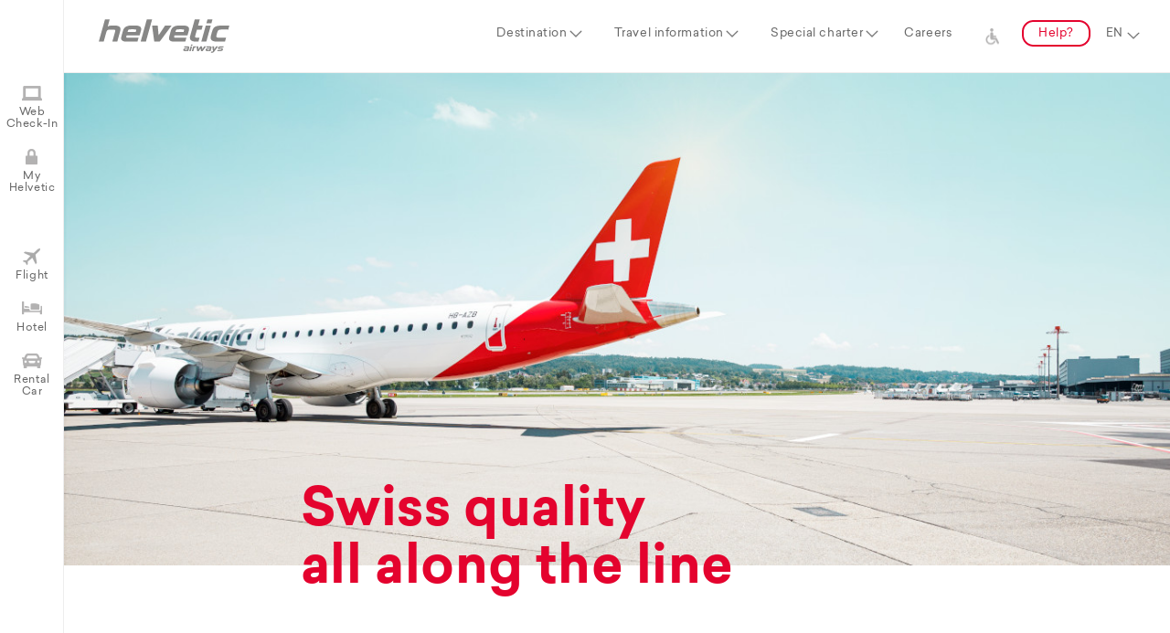

--- FILE ---
content_type: text/html;charset=UTF-8
request_url: https://helvetic.com/en/helvetic;jsessionid=bPA65f9ewG63yWoGMllWb-mD-6F-5c7kHyCFbaNt.myhdc
body_size: 8922
content:
<!doctype html>
<html lang="en">
<head>
<meta charset="utf-8">
<meta name="copyright" content="Helvetic Airways AG" />
<meta name="publisher" content="Helvetic Airways AG" />
<meta name="viewport" content="width=device-width, initial-scale=1, maximum-scale=1, user-scalable=no" />
<meta name="google" content="notranslate" />
<script type="text/javascript" id="analytics-async" async="async" src="https://www.googletagmanager.com/gtag/js?id=G-HNZ23WKPVX"></script>
<script type="text/javascript" id="analytics-script">
/*<![CDATA[*/
window.dataLayer = window.dataLayer || [];
function gtag() {
   dataLayer.push(arguments);
}
gtag('js', new Date());
gtag('config', 'G-HNZ23WKPVX', { 'anonymize_ip': true })

/*]]>*/
</script>
<script type="text/javascript" src="../wicket/resource/org.apache.wicket.Application/scripts/jquery-3.7.1.min-ver-C9771CC3E90E18F5336EEDBD0FFFB2CF.js"></script>
<script type="text/javascript" src="../scripts/jquery.plugins.js"></script>
<script type="text/javascript" src="../scripts/moment.min.js"></script>
<script type="text/javascript" src="../scripts/pikaday.js"></script>
<script type="text/javascript" src="../scripts/pikaday.jquery.js"></script>
<script type="text/javascript" src="../scripts/isotope.pkgd.min.js"></script>
<script type="text/javascript" src="../scripts/isotope.packery-mode.pkgd.min.js"></script>
<script type="text/javascript" src="../scripts/main.js"></script>

<script>!function(f,b,e,v,n,t,s) {if(f.fbq)return;n=f.fbq=function(){n.callMethod? n.callMethod.apply(n,arguments):n.queue.push(arguments)}; if(!f._fbq)f._fbq=n;n.push=n;n.loaded=!0;n.version='2.0'; n.queue=[];t=b.createElement(e);t.async=!0; t.src=v;s=b.getElementsByTagName(e)[0]; s.parentNode.insertBefore(t,s)}(window,document,'script', 'https://connect.facebook.net/en_US/fbevents.js'); fbq('init', '535310093861811'); fbq('track', 'PageView');</script>
<noscript>
<img height="1" width="1" src="https://www.facebook.com/tr?id=535310093861811&amp;ev=PageView&amp;noscript=1"/>
</noscript>

<script>var _iub = _iub || [];_iub.csConfiguration = JSON.parse('{"consentOnContinuedBrowsing":false,"countryDetection":true,"enableCcpa":true,"gdprAppliesGlobally":false,"invalidateConsentWithoutLog":true,"lang":"en","perPurposeConsent":true,"siteId":2745587,"cookiePolicyId":87055384, "banner":{ "acceptButtonCaptionColor":"#FFFFFF","acceptButtonColor":"#E4032E","acceptButtonDisplay":true,"backgroundColor":"#FFFFFF","backgroundOverlay":true,"brandBackgroundColor":"#FFFFFF","brandTextColor":"#000000","closeButtonDisplay":false,"customizeButtonCaptionColor":"#4D4D4D","customizeButtonColor":"#DADADA","customizeButtonDisplay":true,"explicitWithdrawal":true,"fontSize":"12px","listPurposes":true,"logo":null,"position":"float-bottom-right","rejectButtonCaptionColor":"#FFFFFF","rejectButtonColor":"#E4032E","rejectButtonDisplay":true,"slideDown":false,"textColor":"#000000" }}')</script>
<script type="text/javascript" charset="UTF-8" async="" src="//cdn.iubenda.com/cs/iubenda_cs.js"></script>
<script type="text/javascript" src="../wicket/resource/org.apache.wicket.ajax.AbstractDefaultAjaxBehavior/res/js/wicket-ajax-jquery-ver-04D5389C5F00ED98AD39E57EBB5AA818.js"></script>
<script type="text/javascript" id="wicket-ajax-base-url">
/*<![CDATA[*/
Wicket.Ajax.baseUrl="en/helvetic";
/*]]>*/
</script>
<script type="text/javascript" src="../wicket/resource/org.wicketstuff.urlfragment.UrlParametersReceivingBehavior/urlfragment-ver-DBC507E012E2A775149FD09196030D3D.js"></script>
<meta property="og:title" content="Swiss quality all along the line | Helvetic Airways" />
<meta property="og:description" content="Official website of Swiss airline Helvetic Airways. Swiss across the board." />
<meta property="og:image" content="https://static.helvetic.com/image/helvetic-logo_1200-628.png" />
<meta property="og:image:secure_url" content="https://static.helvetic.com/image/helvetic-logo_1200-628.png" />
<meta property="og:image:width" content="1200" />
<meta property="og:image:height" content="628" />
<link rel="canonical" href="https://helvetic.com/en/helvetic" />
<link rel="stylesheet" type="text/css" href="../scripts/pikaday.css" />
<link rel="stylesheet" type="text/css" href="../scripts/flexslider.css" />
<link rel="stylesheet" type="text/css" href="../scripts/main.css" />
<script type="application/ld+json">
{
  "name" : "Helvetic Airways",
  "url" : "https://www.helvetic.com",
  "logo" : "https://static.helvetic.com/image/helvetic-logo.svg",
  "sameAs" : [ "https://www.instagram.com/helvetic_airways", "https://facebook.com/helveticairways", "https://www.youtube.com/c/HelveticAirwaysOfficial", "https://www.linkedin.com/company/helvetic-airways", "https://twitter.com/helvetic_en", "https://www.tiktok.com/@helveticairways" ],
  "contactPoint" : {
    "contactType" : "customer service",
    "telephone" : "+41 44 270 85 00",
    "@type" : "ContactPoint"
  },
  "@context" : "http://schema.org",
  "@type" : "Organization"
}
</script>
<script type="text/javascript" >
/*<![CDATA[*/
Wicket.Event.add(window, "domready", function(event) { 
Wicket.Ajax.ajax({"u":"./helvetic;jsessionid=9gNOT5s0T7soydBfYq9u9A3PPobkmwp1UbRLYTBp.myhdc?0-1.0-mainNavi-travelInfoMenu-travelInfoCategory-0-travelInfos-0-travelInfo","c":"id1","e":"click"});;
Wicket.Ajax.ajax({"u":"./helvetic;jsessionid=9gNOT5s0T7soydBfYq9u9A3PPobkmwp1UbRLYTBp.myhdc?0-1.0-mainNavi-travelInfoMenu-travelInfoCategory-0-travelInfos-1-travelInfo","c":"id2","e":"click"});;
Wicket.Ajax.ajax({"u":"./helvetic;jsessionid=9gNOT5s0T7soydBfYq9u9A3PPobkmwp1UbRLYTBp.myhdc?0-1.0-mainNavi-travelInfoMenu-travelInfoCategory-0-travelInfos-2-travelInfo","c":"id3","e":"click"});;
Wicket.Ajax.ajax({"u":"./helvetic;jsessionid=9gNOT5s0T7soydBfYq9u9A3PPobkmwp1UbRLYTBp.myhdc?0-1.0-mainNavi-travelInfoMenu-travelInfoCategory-0-travelInfos-3-travelInfo","c":"id4","e":"click"});;
Wicket.Ajax.ajax({"u":"./helvetic;jsessionid=9gNOT5s0T7soydBfYq9u9A3PPobkmwp1UbRLYTBp.myhdc?0-1.0-mainNavi-travelInfoMenu-travelInfoCategory-0-travelInfos-4-travelInfo","c":"id5","e":"click"});;
Wicket.Ajax.ajax({"u":"./helvetic;jsessionid=9gNOT5s0T7soydBfYq9u9A3PPobkmwp1UbRLYTBp.myhdc?0-1.0-mainNavi-travelInfoMenu-travelInfoCategory-0-travelInfos-5-travelInfo","c":"id6","e":"click"});;
Wicket.Ajax.ajax({"u":"./helvetic;jsessionid=9gNOT5s0T7soydBfYq9u9A3PPobkmwp1UbRLYTBp.myhdc?0-1.0-mainNavi-travelInfoMenu-travelInfoCategory-0-travelInfos-6-travelInfo","c":"id7","e":"click"});;
Wicket.Ajax.ajax({"u":"./helvetic;jsessionid=9gNOT5s0T7soydBfYq9u9A3PPobkmwp1UbRLYTBp.myhdc?0-1.0-mainNavi-travelInfoMenu-travelInfoCategory-0-travelInfos-7-travelInfo","c":"id8","e":"click"});;
Wicket.Ajax.ajax({"u":"./helvetic;jsessionid=9gNOT5s0T7soydBfYq9u9A3PPobkmwp1UbRLYTBp.myhdc?0-1.0-mainNavi-travelInfoMenu-travelInfoCategory-0-travelInfos-8-travelInfo","c":"id9","e":"click"});;
Wicket.Ajax.ajax({"u":"./helvetic;jsessionid=9gNOT5s0T7soydBfYq9u9A3PPobkmwp1UbRLYTBp.myhdc?0-1.0-mainNavi-travelInfoMenu-travelInfoCategory-0-travelInfos-9-travelInfo","c":"ida","e":"click"});;
Wicket.Ajax.ajax({"u":"./helvetic;jsessionid=9gNOT5s0T7soydBfYq9u9A3PPobkmwp1UbRLYTBp.myhdc?0-1.0-mainNavi-travelInfoMenu-travelInfoCategory-1-travelInfos-0-travelInfo","c":"idb","e":"click"});;
Wicket.Ajax.ajax({"u":"./helvetic;jsessionid=9gNOT5s0T7soydBfYq9u9A3PPobkmwp1UbRLYTBp.myhdc?0-1.0-mainNavi-travelInfoMenu-travelInfoCategory-2-travelInfos-0-travelInfo","c":"idc","e":"click"});;
Wicket.Ajax.ajax({"u":"./helvetic;jsessionid=9gNOT5s0T7soydBfYq9u9A3PPobkmwp1UbRLYTBp.myhdc?0-1.0-mainNavi-travelInfoMenu-travelInfoCategory-2-travelInfos-1-travelInfo","c":"idd","e":"click"});;
Wicket.Ajax.ajax({"u":"./helvetic;jsessionid=9gNOT5s0T7soydBfYq9u9A3PPobkmwp1UbRLYTBp.myhdc?0-1.0-mainNavi-travelInfoMenu-travelInfoCategory-2-travelInfos-2-travelInfo","c":"ide","e":"click"});;
Wicket.Ajax.ajax({"u":"./helvetic;jsessionid=9gNOT5s0T7soydBfYq9u9A3PPobkmwp1UbRLYTBp.myhdc?0-1.0-mainNavi-languageSelector","m":"POST","c":"idf","e":"change"});;
Wicket.Ajax.ajax({"u":"./helvetic;jsessionid=9gNOT5s0T7soydBfYq9u9A3PPobkmwp1UbRLYTBp.myhdc?0-1.0-leftNavigation-webcheckinLabel","c":"id10","e":"click"});;
Wicket.Ajax.ajax({"u":"./helvetic;jsessionid=9gNOT5s0T7soydBfYq9u9A3PPobkmwp1UbRLYTBp.myhdc?0-1.0-leftNavigation-myHelveticLabel","c":"id11","e":"click"});;
Wicket.Ajax.ajax({"u":"./helvetic;jsessionid=9gNOT5s0T7soydBfYq9u9A3PPobkmwp1UbRLYTBp.myhdc?0-1.0-leftNavigation-flightLabel","c":"id12","e":"click"});;
Wicket.Ajax.ajax({"u":"./helvetic;jsessionid=9gNOT5s0T7soydBfYq9u9A3PPobkmwp1UbRLYTBp.myhdc?0-1.0-leftNavigation-hotelLabel","c":"id13","e":"click"});;
Wicket.Ajax.ajax({"u":"./helvetic;jsessionid=9gNOT5s0T7soydBfYq9u9A3PPobkmwp1UbRLYTBp.myhdc?0-1.0-leftNavigation-carLabel","c":"id14","e":"click"});;
Wicket.Ajax.ajax({"u":"./helvetic;jsessionid=9gNOT5s0T7soydBfYq9u9A3PPobkmwp1UbRLYTBp.myhdc?0-1.0-flightBox-flightSearchForm-destination","m":"POST","c":"id15","e":"change"});;
Wicket.Ajax.ajax({"u":"./helvetic;jsessionid=9gNOT5s0T7soydBfYq9u9A3PPobkmwp1UbRLYTBp.myhdc?0-1.1-flightBox-flightSearchForm-destination","m":"POST","c":"id15","e":"change"});;
Wicket.Ajax.ajax({"u":"./helvetic;jsessionid=9gNOT5s0T7soydBfYq9u9A3PPobkmwp1UbRLYTBp.myhdc?0-1.0-flightBox-flightSearchForm-origin","m":"POST","c":"id16","e":"change"});;
Wicket.Ajax.ajax({"u":"./helvetic;jsessionid=9gNOT5s0T7soydBfYq9u9A3PPobkmwp1UbRLYTBp.myhdc?0-1.1-flightBox-flightSearchForm-origin","m":"POST","c":"id16","e":"change"});;
Wicket.Ajax.ajax({"u":"./helvetic;jsessionid=9gNOT5s0T7soydBfYq9u9A3PPobkmwp1UbRLYTBp.myhdc?0-1.0-myHelveticBox-detailPanel-loginForm-emailLabel-email","m":"POST","c":"id17","e":"change"});;
Wicket.Ajax.ajax({"u":"./helvetic;jsessionid=9gNOT5s0T7soydBfYq9u9A3PPobkmwp1UbRLYTBp.myhdc?0-1.0-myHelveticBox-detailPanel-loginForm-resetPassword","c":"id18","e":"click"});;
Wicket.Ajax.ajax({"u":"./helvetic;jsessionid=9gNOT5s0T7soydBfYq9u9A3PPobkmwp1UbRLYTBp.myhdc?0-1.0-myHelveticBox-detailPanel-loginForm-loginButton","c":"id19","e":"click"});;
Wicket.Ajax.ajax({"u":"./helvetic;jsessionid=9gNOT5s0T7soydBfYq9u9A3PPobkmwp1UbRLYTBp.myhdc?0-1.1-myHelveticBox-detailPanel-loginForm-loginButton","m":"POST","c":"id19","f":"id1a","sc":"loginButton","e":"click"});;
Wicket.Ajax.ajax({"u":"./helvetic;jsessionid=9gNOT5s0T7soydBfYq9u9A3PPobkmwp1UbRLYTBp.myhdc?0-1.0-subPages-0-subPageLink","c":"sub_tab_1","e":"click"});;
Wicket.Ajax.ajax({"u":"./helvetic;jsessionid=9gNOT5s0T7soydBfYq9u9A3PPobkmwp1UbRLYTBp.myhdc?0-1.0-subPages-1-subPageLink","c":"sub_tab_2","e":"click"});;
Wicket.Ajax.ajax({"u":"./helvetic;jsessionid=9gNOT5s0T7soydBfYq9u9A3PPobkmwp1UbRLYTBp.myhdc?0-1.0-subPages-2-subPageLink","c":"sub_tab_3","e":"click"});;
$('.topMainNavi a').removeClass('active').removeClass('activeSec');$('.topMainNaviSub a').removeClass('active');;
var $destgrid = $('.teaserWrapper.grid').isotope({     itemSelector: '.grid-item',                        percentPosition: true,                             layoutMode: 'packery',                             stagger: 30                                    });                                                $(window).on('orientationchange',function(){           if($destgrid) {                                        $destgrid.isotope('layout');                   }                                              });                                                ;
$('a[data-footernav-pageid="1"]').addClass('active');;
try{if (window.UrlUtil === undefined) {window.UrlUtil = newUrlUtil({});UrlUtil.setWicketAjaxCall(function(){var attrs = {"u":"./helvetic;jsessionid=9gNOT5s0T7soydBfYq9u9A3PPobkmwp1UbRLYTBp.myhdc?0-1.0-","dep":[function(attrs){return window.UrlUtil.joinQueryAndFragment();}]};
var params = [];
attrs.ep = params.concat(attrs.ep || []);
Wicket.Ajax.ajax(attrs);
});$(window).bind('hashchange',window.UrlUtil.back);window.UrlUtil.sendUrlParameters();}}catch(e){};
Wicket.Event.publish(Wicket.Event.Topic.AJAX_HANDLERS_BOUND);
;});
/*]]>*/
</script>
<meta name="wicket.header.items"/>
<link rel="shortcut icon" href="https://static.helvetic.com/tiles/favicon.ico">
<link rel="apple-touch-icon" sizes="57x57" href="https://static.helvetic.com/tiles/apple-icon-57x57.png" />
<link rel="apple-touch-icon" sizes="60x60" href="https://static.helvetic.com/tiles/apple-icon-60x60.png" />
<link rel="apple-touch-icon" sizes="72x72" href="https://static.helvetic.com/tiles/apple-icon-72x72.png" />
<link rel="apple-touch-icon" sizes="76x76" href="https://static.helvetic.com/tiles/apple-icon-76x76.png" />
<link rel="apple-touch-icon" sizes="114x114" href="https://static.helvetic.com/tiles/apple-icon-114x114.png" />
<link rel="apple-touch-icon" sizes="120x120" href="https://static.helvetic.com/tiles/apple-icon-120x120.png" />
<link rel="apple-touch-icon" sizes="144x144" href="https://static.helvetic.com/tiles/apple-icon-144x144.png" />
<link rel="apple-touch-icon" sizes="152x152" href="https://static.helvetic.com/tiles/apple-icon-152x152.png" />
<link rel="apple-touch-icon" sizes="180x180" href="https://static.helvetic.com/tiles/apple-icon-180x180.png" />
<link rel="icon" type="image/png" href="https://static.helvetic.com/tiles/favicon-16x16.png" sizes="16x16" />
<link rel="icon" type="image/png" href="https://static.helvetic.com/tiles/favicon-32x32.png" sizes="32x32" />
<link rel="icon" type="image/png" href="https://static.helvetic.com/tiles/favicon-96x96.png" sizes="96x96" />
<link rel="icon" type="image/png" href="https://static.helvetic.com/tiles/android-icon-192x192.png" sizes="192x192" />
<link rel="manifest" href="../manifest.json"/>
<meta name="apple-mobile-web-app-title" content="Helvetic Airways" />
<meta name="application-name" content="Helvetic Airways" />
<meta name="apple-mobile-web-app-capable" content="yes" />
<meta name="mobile-web-app-capable" content="yes" />
<!--[if lte IE 9]>
<style type="text/css">
/*<![CDATA[*/

.getNewerbrowser {
display: block;
}

/*]]>*/
</style>
<![endif]-->
<title>Swiss quality all along the line | Helvetic Airways</title>
</head>
<body>






<div class="topnavBar">
<div class="topnavBarWrapper">

<div class="topMainNaviWrapper">
<a href=".././" class="pageLogo">
<img alt="Helvetic Airways Logo" src="../images/helvetic-logo.svg"/>
</a>
<a href="#" class="mobileMenuOpener" title="Menu"></a>
<ul class="topMainNavi">
<li id="id1b" style="display:none" data-wicket-placeholder=""></li>
<li><a data-mainnavsection="1" href="#" class="subNavParent">Destination</a></li>
<li><a data-mainnavsection="2" href="#" class="subNavParent">Travel information</a></li>
<li><a data-mainnavsection="3" class="subNavParent" href="./charter;jsessionid=9gNOT5s0T7soydBfYq9u9A3PPobkmwp1UbRLYTBp.myhdc">Special charter</a></li>
<li><a data-mainnavsection="4" href="https://career.helvetic.com" target="_blank">Careers</a></li>
<li><a class="icon-accessibility" href="/travelinfo#!info=accessible-travel" aria-label="Support for persons with disabilities and reduced mobility">&nbsp;</a></li>
<li><a data-mainnavsection="5" class="subNavParent buttonStyle" href="./help;jsessionid=9gNOT5s0T7soydBfYq9u9A3PPobkmwp1UbRLYTBp.myhdc">Help?</a></li>
<li><select class="langSelection" name="mainNavi:languageSelector" id="idf">
<option value="de">DE</option>
<option selected="selected" value="en">EN</option>
<option value="fr">FR</option>
<option value="it">IT</option>
</select></li>
</ul>
<div class="topMainNaviSub">
<div class="topMainNaviSubWrapper">
<a href="#" class="topMainNaviSubWrapperCloser flexCentered"></a>
<div id="topmainnavisubslider" class="flexslider specialSlider">
<ul class="slides">
<li>
<div class="fullSize flexCenteredRow">
<span class="icon-worldmap"></span>&nbsp;<a href="./destinations;jsessionid=9gNOT5s0T7soydBfYq9u9A3PPobkmwp1UbRLYTBp.myhdc" class="buttonStyle redStyle">Map</a>
</div>
<div class="fullSize boxStyle">&nbsp;</div>
<div class="fullSize floatLeft">
<div class="boxStyle quarterSize">
<em>Switzerland</em>

<a href="./destination/brn-bern;jsessionid=9gNOT5s0T7soydBfYq9u9A3PPobkmwp1UbRLYTBp.myhdc" data-mainnavpageid="brn">Bern</a>

<a href="./destination/zrh-zurich;jsessionid=9gNOT5s0T7soydBfYq9u9A3PPobkmwp1UbRLYTBp.myhdc" data-mainnavpageid="zrh">Zurich</a>

</div><div class="boxStyle quarterSize">
<em>Balearic Islands</em>

<a href="./destination/pmi-palma-de-mallorca;jsessionid=9gNOT5s0T7soydBfYq9u9A3PPobkmwp1UbRLYTBp.myhdc" data-mainnavpageid="pmi">Palma de Mallorca</a>

</div><div class="boxStyle quarterSize">
<em>Greece</em>

<a href="./destination/her-heraklion;jsessionid=9gNOT5s0T7soydBfYq9u9A3PPobkmwp1UbRLYTBp.myhdc" data-mainnavpageid="her">Heraklion</a>

<a href="./destination/kgs-kos;jsessionid=9gNOT5s0T7soydBfYq9u9A3PPobkmwp1UbRLYTBp.myhdc" data-mainnavpageid="kgs">Kos</a>

<a href="./destination/rho-rhodes;jsessionid=9gNOT5s0T7soydBfYq9u9A3PPobkmwp1UbRLYTBp.myhdc" data-mainnavpageid="rho">Rhodes</a>

</div><div class="boxStyle quarterSize">
<em>Cyprus</em>

<a href="./destination/lca-larnaca;jsessionid=9gNOT5s0T7soydBfYq9u9A3PPobkmwp1UbRLYTBp.myhdc" data-mainnavpageid="lca">Larnaca</a>

</div><div class="boxStyle quarterSize">
<em>Africa</em>

<a href="./destination/dje-djerba;jsessionid=9gNOT5s0T7soydBfYq9u9A3PPobkmwp1UbRLYTBp.myhdc" data-mainnavpageid="dje">Djerba, Tunisia</a>

<a href="./destination/mir-monastir;jsessionid=9gNOT5s0T7soydBfYq9u9A3PPobkmwp1UbRLYTBp.myhdc" data-mainnavpageid="mir">Monastir, Tunisia</a>

</div>
</div>
</li>
<li>
<div class="fullSize boxStyle hideOnMobiles" style="height: 104px;">&nbsp;</div>

<div class="fullSize floatLeft travelingInfos">
<div class="boxStyle thirdofSize">
<span class="travelingInfos-title1"></span> <em id="id1e">Before your flight</em>

<a id="id1" href="javascript:;" data-mainnavpageid="seatreservation">Seat reservation</a>

<a id="id2" href="javascript:;" data-mainnavpageid="travelinsurance">Travel Insurance</a>

<a id="id3" href="javascript:;" data-mainnavpageid="baggage">Baggage information</a>

<a id="id4" href="javascript:;" data-mainnavpageid="specials">Special travel requests</a>

<a id="id5" href="javascript:;" data-mainnavpageid="checkin">Check-in and online check-in</a>

<a id="id6" href="javascript:;" data-mainnavpageid="airport-information">Airport information</a>

<a id="id7" href="javascript:;" data-mainnavpageid="time-changes">Flight schedule changes</a>

<a id="id8" href="javascript:;" data-mainnavpageid="passengers">Passengers and groups</a>

<a id="id9" href="javascript:;" data-mainnavpageid="animals">Animals</a>

<a id="ida" href="javascript:;" data-mainnavpageid="accessible-travel">Accessible travel</a>

</div><div class="boxStyle thirdofSize">
<span class="travelingInfos-title2"></span> <em id="id1f">During your flight</em>

<a id="idb" href="javascript:;" data-mainnavpageid="service-on-board">Service on board</a>

</div><div class="boxStyle thirdofSize">
<span class="travelingInfos-title3"></span> <em id="id20">After your flight</em>

<a id="idc" href="javascript:;" data-mainnavpageid="damaged-baggage">Baggage damage and loss</a>

<a id="idd" href="javascript:;" data-mainnavpageid="hotel">Hotel</a>

<a id="ide" href="javascript:;" data-mainnavpageid="rental-car">Car rental</a>

</div>
</div>

</li>
</ul>
</div>
</div>
</div>
</div>

</div>
</div>

<div class="sideNavis">

<div class="leftNavVertical">
<ul>
<li><a href="javascript:;" data-details="slideblock5" class="icon-checkin" id="id10">Web Check-In</a></li>
<li><a href="javascript:;" data-details="slideblock4" class="icon-login" id="id11">My Helvetic</a></li>
<li><a href="javascript:;" data-details="slideblock1" class="icon-flight" id="id12">Flight</a></li>
<li><a href="javascript:;" data-details="slideblock2" class="icon-hotel" id="id13">Hotel</a></li>
<li><a href="javascript:;" data-details="slideblock3" class="icon-car" id="id14">Rental Car</a></li>
</ul>
</div>

<div class="leftNavVerticalContentWrapper">

<div id="slideblock1" class="fullSize boxStyle slideBlock">
<form id="flightbookingstart" name="flightbookingstart" method="post" action="./helvetic;jsessionid=9gNOT5s0T7soydBfYq9u9A3PPobkmwp1UbRLYTBp.myhdc?0-1.-flightBox-flightSearchForm">
<h3 class="redStyle" id="id21">Where would you like to fly?</h3>
<div class="boxStyle halfSize padding0">
<select class="fullSize" name="origin" id="id16">
<option selected="selected" value="" disabled>From</option>
<option value="brn">Bern (BRN)</option>
<option value="dje">Djerba (DJE)</option>
<option value="her">Heraklion (HER)</option>
<option value="kgs">Kos (KGS)</option>
<option value="lca">Larnaca (LCA)</option>
<option value="mir">Monastir (MIR)</option>
<option value="pmi">Palma de Mallorca (PMI)</option>
<option value="rho">Rhodes (RHO)</option>
</select>
</div>
<div class="boxStyle halfSize padding0">
<select class="fullSize" name="destination" id="id15">
<option selected="selected" value="" disabled>To</option>
<option value="brn">Bern (BRN)</option>
<option value="dje">Djerba (DJE)</option>
<option value="her">Heraklion (HER)</option>
<option value="kgs">Kos (KGS)</option>
<option value="lca">Larnaca (LCA)</option>
<option value="mir">Monastir (MIR)</option>
<option value="pmi">Palma de Mallorca (PMI)</option>
<option value="rho">Rhodes (RHO)</option>
</select>
</div>
<div class="floatSpacer1"></div>
<div id="id22" style="display:none" data-wicket-placeholder=""></div>
</form>
</div>


<div id="slideblock2" class="fullSize boxStyle slideBlock">
<h3 class="redStyle" id="id23">Hotel</h3>
Do you still need somewhere to stay? Book a hotel with our partner HRS.
<br />
<br /> <a class="buttonStyle" href="https://web3.hrs.de/?client=en__helvetic" target="_blank">Go to the hotel offers</a>
</div>


<div id="slideblock3" class="fullSize boxStyle slideBlock">
<h3 class="redStyle" id="id25">Rent car</h3>
Do you want to get there faster and independently? Book a rental car with our partner Sunnycars.
<br />
<br />
<a class="buttonStyle" href="./sunnycars;jsessionid=9gNOT5s0T7soydBfYq9u9A3PPobkmwp1UbRLYTBp.myhdc">
Go to the rental cars
</a>
</div>

<div id="id28">
<div id="slideblock4" class="fullSize boxStyle slideBlock">
<h3 class="redStyle" id="id29">My Helvetic</h3>
<p id="id2a"></p>
<div id="id2b">
<form autocomplete="off" id="id1a" method="post" action="./helvetic;jsessionid=9gNOT5s0T7soydBfYq9u9A3PPobkmwp1UbRLYTBp.myhdc?0-1.-myHelveticBox-detailPanel-loginForm"><div style="width:0px;height:0px;position:absolute;left:-100px;top:-100px;overflow:hidden" class="hidden-fields"><input type="text" tabindex="-1" autocomplete="off"/><input type="submit" tabindex="-1" name="loginButton" onclick=" var b=document.getElementById('id19'); if (b!=null&amp;&amp;b.onclick!=null&amp;&amp;typeof(b.onclick) != 'undefined') {  var r = Wicket.bind(b.onclick, b)(); if (r != false) b.click(); } else { b.click(); };  return false;"  /></div>
<div class="boxStyle halfSize padding0">
<div class="inputLabelBox" data-placeholder="User name">
<input type="text" class="fullSize" autocomplete="off" value="" name="emailLabel:email" id="id17" placeholder="User name"/>
</div>
</div>
<div class="boxStyle halfSize padding0">
<div class="inputLabelBox" data-placeholder="Password">
<input type="password" class="fullSize" autocomplete="on" value="" name="passwordLabel:password" placeholder="Password"/>
</div>
</div>
<div class="boxStyle fullSize padding0 alignRight">
<wicket:container id="recaptchaComponent" style="display:none" data-wicket-placeholder=""></wicket:container>
<div class="floatSpacer1"></div>
</div>
<div class="boxStyle fullSize padding0 alignRight">
<div class="redStyle" id="id2c">

</div>
</div>
<div class="floatSpacer1"></div>
<div class="loginActions fullSize padding0">
<div class="halfSize floatLeft">
<div class="fullSize">
<a class="fontSmaller80 underLineStyle floatLeft" id="id18" href="javascript:;">Reset password</a>
</div>
<div class="floatSpacer0"></div>
<div class="fullSize" id="id2d">
<a class="fontSmaller80 underLineStyle floatLeft" href="./myhelvetic/login;jsessionid=9gNOT5s0T7soydBfYq9u9A3PPobkmwp1UbRLYTBp.myhdc">Retrieve booking</a>
</div>
</div>
<div class="halfSize floatRight">
<input type="button" class="buttonStyle floatRight" id="id19" onclick="enableLoadAnimation(&#039;.bookingWrapper&#039;);" value="Login"/>
</div>
</div>
</form>
</div>
</div>
</div>

<div id="slideblock5" class="fullSize boxStyle slideBlock">
<h3 class="redStyle" id="id2e">Check in easily online</h3>
Our Helvetic Airways online check-in allows you to check in easily at home, select your preferred seat and print out your boarding pass. 
<br /> <br /> <a href="https://booking.helvetic.com?tab=checkin" class="buttonStyle" target="_blank">Go to online check-in</a>
</div>

<a href="#" class="leftNavVerticalContentWrapperCloser showOnMobiles"></a>
</div>
</div>
<div class="pageWrapper">

<article class="fullSize alignCenter contentStylePage">

<div class="fullSize floatLeft alignCenter bg-darkgreyStyle">
<div id="page-slider" class="fullSizeStrech flexslider">
<ul class="slides">
<li><img class="sliderImage" src="/img/page_teasers/Page/1/1.jpg"></li>
</ul>
</div>
</div>

<div class="boxStyle contentTextBox marginBottom0 alignLeft">
<h1 class="redStyle overHeaderTitle" id="id30">Swiss quality<br />all along the line</h1>
<br />
<div class="fontBigger">
<div class="serifStyle" id="id31">Helvetic Airways is a Swiss airline.<br />
Established in 2003, the entirely Swiss airline offers European destinations in the short and medium-haul sectors and operates from Zurich and Bern-Belp airports.</div>
</div>
<div class="floatSpacer"></div>
<div class="fullSize floatLeft contentNavigation">

<a class="buttonStyle" id="sub_tab_1" href="javascript:;">Figures and facts</a>
<span>&nbsp;</span>

<a class="buttonStyle" id="sub_tab_2" href="javascript:;">History</a>
<span>&nbsp;</span>

<a class="buttonStyle" id="sub_tab_3" href="javascript:;">Partner HORIZON SFA</a>
<span>&nbsp;</span>

</div>
<div class="floatSpacer0"></div>
<div class="floatSpacer0"></div>
</div>
<div class="fullSize floatLeft alignCenter bg-whiteStyle">
<div class="tabsWrapper" id="subpage-slider">
<ul class="tabslist">
<li class="tabBlock">
<div class="fullSize floatLeft alignCenter">
<div class="boxStyle contentTextBox marginTopBottom0 alignLeft"><h3 class="thinStyle redStyle borderBottom">Management</h3>

<p>Tobias Pogorevc, Chief Executive Officer<br />
Nicolas Bachmann, COO Flight Operations</p>

<p>&nbsp;</p>

<h3 class="thinStyle redStyle borderBottom">Board of Directors</h3>

<p>Leonardo De Luca, Chairman of the Board of Directors</p>

<p>&nbsp;</p>

<h3 class="thinStyle redStyle borderBottom">Staff</h3>

<p>Total: ~600 (Flight Crew, Cabin Crew, Maintenance, Backoffice), 01/11/2025</p>

<hr /></div>


<div class="floatSpacer"></div>
</div>
</li><li class="tabBlock">
<div class="fullSize floatLeft alignCenter">
<div class="boxStyle contentTextBox marginTopBottom0 alignLeft"><h3 class="thinStyle redStyle borderBottom">History</h3>
Helvetic Airways was founded in autumn 2003 and began flight operations with one Fokker 100 and three destinations.<br />
In 2004 the airline operated seven planes and the route network was continuously expanded.<br />
As part of financial restructuring of the airline, in March 2006 financier Martin Ebner and his wife Rosmarie acquired all shares in Helvetic Airways AG via the private equity company Patinex AG.<br />
The new aircraft livery was unveiled in December 2006. Since then aircraft have borne the colours red, white and silver-grey, and the Swiss cross on the tail fin. The colours and the cross symbolise the values set forth by Helvetic Airways: quality, cleanliness and safety, which are also contained within the slogan: Swiss through and through. The current collaboration between Helvetic Airways and SWISS International Airlines began in 2007 following the successful IOSA certification.<br />
In light of rapidly expanding air traffic and the increasing demand for pilots, in April 2008 Helvetic Airways entered into an extensive collaboration with the aviation school Horizon Swiss Flight Academy Ltd. In addition to cabin crew training, comprehensive training is offered for private, professional and commercial airline pilots.<br />
<br />
In 2011 Helvetic Airways opted for an in-house maintenance company, Helvetic Airways Maintenance, in order to gain autonomy from third parties and to achieve greater flexibility in operations.<br />
Seven new Embraer 190 planes joined the Helvetic Airways fleet in 2014.<br />
<br />
In the summer of 2019, a Fokker 100 painted with the Helvetic Airways logo made its final voyage. And that same year the first of 12 new Embraer E2 aircraft on order was delivered. The plane has room for 110 passengers and offers impressively low fuel consumption. Our passengers will enjoy traveling in a spacious, bright cabin. This coupled with unrivaled onboard service guarantees an unforgettable flying experience. The Embraer E190-E2s will replace the current E1 fleet, giving Helvetic Airways one of the most modern and environmentally friendly fleets for the short to medium-haul segment within Europe.<br />
<br />
In the summer of 2020, Helvetic Airways announced that it would be changing its order of the 12 Embraer 190-E2 for four larger Embraer E195-E2s. These aircraft offer a good balance of seating capacity, range, fuel consumption and environmentally friendly operation. With a capacity of 120 to 150 passengers, the aircraft has virtually no competition in the medium-haul segment. By operating a uniform fleet with varying seating capacities, Helvetic Airways will be able to continue expanding the flexibility of its operations and its autonomy as a company.</div>


<div class="floatSpacer"></div>
</div>
</li><li class="tabBlock">
<div class="fullSize floatLeft alignCenter">
<div class="boxStyle contentTextBox marginTopBottom0 alignLeft"><h3 class="thinStyle redStyle borderBottom">HORIZON Swiss Flight Academy</h3>
As part of the Helvetic Airways Group, Horizon SFA offers comprehensive training for private and commercial airline pilots, as well as cabin crew training.<br />
<br />
Horizon uses a modern training concept with a D-SIM-42 simulator and the DA42 Twin Star for complete training and for individual modules.<br />
<br />
Helvetic Airways is offering young Ab Initio pilots a very special opportunity. As part of the Airline Pilot Cadet Program (APCP), new pilots will receive extra support and the certainty that they will be employed following their training. Our goal is to get to know and support prospective colleagues in the early stages of their aviation careers.<br />
<br />
Helvetic Airways offers the APCP in cooperation with the Horizon Swiss Flight Academy. On admission to the APCP, the cadets receive a preliminary contract and the opportunity to get to know the company and the operation of our airline.<br />
<br />
<a class="redStyle" href="http://www.horizon-sfa.ch/" target="_blank">www.horizon-sfa.ch</a></div>


<div class="floatSpacer"></div>
</div>
</li>
</ul>
</div>
</div>

<div class="boxStyle fullSize floatLeft alignCenter bg-greyStyle">
<div class="teaserWrapper grid maxWidthStandard alignLeft">

<div class="quarterSize bg-darkgreyStyle grid-item">
<div class="teaserBoxHeader bg-coveredStyle">
<img alt="–" src="/img/page_previews/prev_career.jpg">
</div>
<div class="teaserBoxContent boxStyle">
<span class="teaserBoxPrevContent fontBigger" id="id32">Career<br />and jobs</span>
<a class="buttonStyle redStyle" href="//career.helvetic.com">more</a>
</div>
</div>

<div class="quarterSize bg-darkgreyStyle grid-item">
<div class="teaserBoxHeader bg-coveredStyle">
<img alt="–" src="/img/page_previews/prev_fleet.jpg">
</div>
<div class="teaserBoxContent boxStyle">
<span class="teaserBoxPrevContent fontBigger" id="id33">Fleet</span>
<a class="buttonStyle redStyle" href="fleet">more</a>
</div>
</div>

<div class="quarterSize bg-darkgreyStyle grid-item">
<div class="teaserBoxHeader bg-coveredStyle">
<img alt="–" src="/img/page_previews/prev_philosophy.jpg">
</div>
<div class="teaserBoxContent boxStyle">
<span class="teaserBoxPrevContent fontBigger" id="id34">Philosophy and social commitment</span>
<a class="buttonStyle redStyle" href="philosophy">more</a>
</div>
</div>

<div class="quarterSize bg-darkgreyStyle grid-item">
<div class="teaserBoxHeader bg-coveredStyle">
<img alt="–" src="/img/page_previews/prev_specialcharter.jpg">
</div>
<div class="teaserBoxContent boxStyle">
<span class="teaserBoxPrevContent fontBigger" id="id35">Special charter</span>
<a class="buttonStyle redStyle" href="charter">more</a>
</div>
</div>

</div>
</div>

</article>



<footer class="boxStyle fullSize bg-whiteStyle pageFooter">
<div class="pageFooterWrapper">
<div class="boxStyle quarterSize">
<h3 id="id36">About Helvetic</h3>
<a href="./helvetic;jsessionid=9gNOT5s0T7soydBfYq9u9A3PPobkmwp1UbRLYTBp.myhdc" data-footernav-pageid="1">Company</a>
<a href="./philosophy;jsessionid=9gNOT5s0T7soydBfYq9u9A3PPobkmwp1UbRLYTBp.myhdc" data-footernav-pageid="3">Philosophy and social commitment</a>
<a href="./divisions;jsessionid=9gNOT5s0T7soydBfYq9u9A3PPobkmwp1UbRLYTBp.myhdc" data-footernav-pageid="4">Divisions</a>
<a href="./fleet;jsessionid=9gNOT5s0T7soydBfYq9u9A3PPobkmwp1UbRLYTBp.myhdc" data-footernav-pageid="5">Fleet</a>
<a href="./maintenance;jsessionid=9gNOT5s0T7soydBfYq9u9A3PPobkmwp1UbRLYTBp.myhdc" data-footernav-pageid="27">Maintenance</a>
<a href="https://career.helvetic.com">Career &amp; jobs</a>
<a href="./partner;jsessionid=9gNOT5s0T7soydBfYq9u9A3PPobkmwp1UbRLYTBp.myhdc" data-footernav-pageid="6">Partners</a>
<a href="./mediacentre;jsessionid=9gNOT5s0T7soydBfYq9u9A3PPobkmwp1UbRLYTBp.myhdc" data-footernav-pageid="18">Media centre</a>
<a href="./socialmedia;jsessionid=9gNOT5s0T7soydBfYq9u9A3PPobkmwp1UbRLYTBp.myhdc" data-footernav-pageid="24">Social Media</a>
</div>
<div class="boxStyle quarterSize">
<h3 id="id37">Services</h3>
<a href="./payment;jsessionid=9gNOT5s0T7soydBfYq9u9A3PPobkmwp1UbRLYTBp.myhdc" data-footernav-pageid="7">Payment methods</a>
</div>
<div class="boxStyle quarterSize">
<h3 id="id38">Help</h3>
<a class="redStyle" href="./help;jsessionid=9gNOT5s0T7soydBfYq9u9A3PPobkmwp1UbRLYTBp.myhdc" data-footernav-pageid="12">Helpline</a>
<a href="./contact;jsessionid=9gNOT5s0T7soydBfYq9u9A3PPobkmwp1UbRLYTBp.myhdc" data-footernav-pageid="22">Contact form</a>
<a href="/docs/abb/abb_en.pdf" target="_blank">GCC</a>
<a href="https://www.helvetic.com/imprint#!tab=privacy_policy">Privacy Policy</a>
<a href="https://www.helvetic.com/imprint#!tab=cookie_policy">Cookie Policy</a>
</div>
<div class="boxStyle quarterSize">
<h3 id="id39">Newsletter</h3>
<a href="./newsflash;jsessionid=9gNOT5s0T7soydBfYq9u9A3PPobkmwp1UbRLYTBp.myhdc" data-footernav-pageid="19">Newsflash</a>
</div>
<div class="boxStyle fullSize">
<span id="id3a">© 2026, Helvetic Airways.</span>
<a href="./imprint;jsessionid=9gNOT5s0T7soydBfYq9u9A3PPobkmwp1UbRLYTBp.myhdc" data-footernav-pageid="16">Imprint</a>
<div class="socialMediaIcons">
<a href="https://facebook.com/helveticairways" class="icon-facebook" target="_blank"></a> <a href="https://www.instagram.com/helvetic_airways" class="icon-instagram" target="_blank"></a> <a href="https://www.tiktok.com/@helveticairways" class="icon-tiktok" target="_blank"></a><a href="https://twitter.com/helvetic_en" class="icon-twitter" target="_blank"></a> <a href="https://www.youtube.com/c/HelveticAirwaysOfficial" class="icon-youtube" target="_blank"></a> <a href="https://www.linkedin.com/company/helvetic-airways" class="icon-linkedin" target="_blank"></a>
</div>
</div>
</div>
</footer>
</div>

<noscript>
<div class="noscriptStyle">
<a href="http://enable-javascript.com" target="_blank">Enable JavaScript <br />to proceed...</a>
</div>
</noscript>
<div class="getNewerbrowser">
<a href="http://whatbrowser.org" target="_blank">Update your browser</a>
</div>
</body>
</html>

--- FILE ---
content_type: application/javascript
request_url: https://helvetic.com/scripts/main.js
body_size: 5550
content:
/*
 *     __         __           __  _               _                                                                 
 *    / /_  ___  / /   _____  / /_(_)____   ____ _(_)_____      ______ ___  _______
 *   / __ \/ _ \/ / | / / _ \/ __/ / ___/  / __ `/ / ___/ | /| / / __ `/ / / / ___/
 *  / / / /  __/ /| |/ /  __/ /_/ / /__   / /_/ / / /   | |/ |/ / /_/ / /_/ (__  ) 
 * /_/ /_/\___/_/ |___/\___/\__/_/\___/   \__,_/_/_/    |__/|__/\__,_/\__, /____/
 *                                                                   /____/               
 *
 * (C)2025 | Helvetic Airways 
 */

var timer;
var rtimer;
var stimer;

if ("ontouchstart" in document.documentElement) {
	// touch devices
	var touchdev = true;
}

// IE polyfill: includes
if (!Array.prototype.includes) {
  Object.defineProperty(Array.prototype, "includes", {
    enumerable: false,
    value: function(obj) {
        var newArr = this.filter(function(el) {
          return el == obj;
        });
        return newArr.length > 0;
      }
  });
}

function teaserScrollDown() {
    $('html, body').animate({
        scrollTop: $(window).height() * 0.75,
    }, 800);
}

function enableLoadAnimation(selector) {
	$(selector).addClass('halfOpaque');
	$('body').append("<div class='overAllWrapper bookingWrapperLoading'><div class='loader'></div></div>");
}

function disableLoadAnimation(selector) {
	if ($(selector).length && $(selector).hasClass('halfOpaque')) {
		setTimeout(function() {
			$(selector).removeClass('halfOpaque');
			$('.bookingWrapperLoading').animate({
				'opacity' : '0'
			}, 500, function() {
				$('.bookingWrapperLoading').remove();
			});
		}, 200);
	}
}

function initAircraftSeating() {
	// set plane plan img as background
	if ($('.airPlanePlan').length) {
		$('.airPlanePlan').each(function() {
			$(this).css({
				'background-image' : 'url(' + $(this).find('img:first').attr('src') + ')'
			});
			$(this).find('img:first').addClass('opaque0');
		});
		// some layout fix
		adjustReservationLayout();
	}
}

function reservationBlockToggling() {
	$('.reservationBlockOpener').click(function(e) {
	
		e.stopImmediatePropagation();

		if ($(this).hasClass('closingMod')) {
			// count booked seats and write before button + set row done
			if ($(this).parent().parent().find('.passengerRow.booked').length) {
				$(this).attr('data-bookedseats', '' + $(this).parent().parent().find('.passengerRow.booked').length).html('' + $(this).attr('data-donelabel'));
				$(this).parent().parent().addClass('seatreserveDone');
			} else {
				$(this).attr('data-bookedseats', '').html('' + $(this).attr('data-actionlabel'));
				$(this).parent().parent().removeClass('seatreserveDone');
			}
		}

		$(this).removeClass('closingMod').parent().next().slideToggle('fast', function() {
			if ($(this).is(':visible')) {
				$(this).parent().addClass('opened');
				$(this).prev().find('.reservationBlockOpener').addClass('closingMod');
			} else {
				$(this).parent().removeClass('opened');
			}
		});

		adjustReservationLayout();

	});
}

function showLoadingBar() {
	$('.bookingWrapper').addClass('halfOpaque');
	$('body').append("<div class='overAllWrapper bookingWrapperLoading'><div class='loader'></div></div>");
}

function initBookingWrapperAnimation() {
	showLoadingBar();
	$('.bookingstartCheckDest').animate({
		'opacity' : '0'
	}, 800, function() {
		$('.leftNavVerticalContentWrapper').removeClass('left0');
		$('.overAllWrapper').delay(200).animate({
			'opacity' : '0'
		}, 600, function() {
			$(window).scrollTo(0, 300, function() {
				$('.bookingWrapper').slideToggle();
			});
			$('.overAllWrapper').remove();
			$('.bookingstartCheckDest').remove();
		});
	});
}

function disabledBookingWrapperAnimation() {
	showLoadingBar();
	$('.bookingstartCheckDest').animate({
		'opacity' : '0'
	}, 800, function() {
		$('.leftNavVerticalContentWrapper').removeClass('left0');
		$('.overAllWrapper').delay(200).animate({
			'opacity' : '0'
		}, 600, function() {
			$('.pageWrapper article').each(function(index) {
				$(this).delay(300 * index).slideToggle(300, function() {
					$(this).remove();
				});
			});
		});
	});
}

function mobileScroll(markupId, ms) {
	if ($(window).width() <= '800') {
		setTimeout(function() {
			$.scrollTo('#' + markupId, 800, {
				offset : -100
			});
		}, ms);
	}
}

function scrollToElement(markupId, ms) {
	setTimeout(function() {
		$('html, body').animate({
			scrollTop : $("#" + markupId).offset().top - ($(window).height() - $("#" + markupId).outerHeight(true)) / 2
		}, 2000);
	}, ms);
}

function showPikaday(markupId, defaultFormat, minDate, maxDate, p_previousMonth, p_nextMonth, p_months, p_weekdays, p_weekdaysShort, p_schedules) { 
	showPikaday(markupId, defaultFormat, minDate, maxDate, p_previousMonth, p_nextMonth, p_months, p_weekdays, p_weekdaysShort, p_schedules, 1);
}

function showPikaday(markupId, defaultFormat, minDate, maxDate, p_previousMonth, p_nextMonth, p_months, p_weekdays, p_weekdaysShort, p_schedules, p_numberOfMonths) {
	let numberOfMonths = ($(window).width() <= '800') ? 1 : p_numberOfMonths; 
	let field = $('#' + markupId);
	if (field) {
		field.click(function() {
			if ($(this).data('pikaday') == true && $(this).attr('readonly')) {
				$(this).removeAttr('readonly');
				$(this).data('pikaday', true);
			}
			$(this).data('pikaday', true);
		});
		let p_yearRange = [ new Date().getFullYear(), new Date().getFullYear() + 1 ];
		let p_minDate = new Date();
		let p_maxDate = null;
		if (minDate) {
			p_minDate = minDate;
		}
		if (maxDate) {
			p_maxDate = maxDate;
		}
		if (minDate && maxDate) {
			p_yearRange = [ p_minDate.getFullYear(), p_maxDate.getFullYear() ];
		}

		new Pikaday({
			field: $('#' + markupId)[0],
			firstDay: 1,
			numberOfMonths: numberOfMonths,
			bound: true,
			format: defaultFormat,
			minDate: p_minDate,
			maxDate: p_maxDate,
			yearRange: p_yearRange,
			position: 'bottom center',
			i18n: {
				previousMonth : p_previousMonth,
				nextMonth : p_nextMonth,
				months : p_months,
				weekdays : p_weekdays,
				weekdaysShort : p_weekdaysShort
			},
			disableDayFn: function(date) {
				if (!p_schedules || p_schedules.length == 0) {
					return false;
				}
				let disable = true;
				p_schedules.forEach(function(schedule) {
					let s_validFrom = new Date(Date.parse(schedule.validFrom)).setHours(0, 0, 0, 0);
					let s_validTo = new Date(Date.parse(schedule.validTo)).setHours(0, 0, 0, 0);
					if (disable && date >= s_validFrom && date <= s_validTo) {
						let weekday = date.getDay() > 0 ? date.getDay() : 7;
						if (schedule.frequency.indexOf(weekday) >= 0) {
							disable = false;
						}
					}
				});
				return disable;
			}
		});
	}
}

function scrollToTop() {
	$('html,body').scrollTop(0);
}

function scrollToFeedbackElement() {
	// touchdev &&
	if ($('.errorlevel').length) {
		$('html, body').animate({
			scrollTop : $('.errorlevel').offset().top - ($(window).height() - $('.errorlevel').outerHeight(true)) / 2
		}, 1500);
	}
}

function resizeIntroslider(sliderID) {
	var sid = $('#' + sliderID);
	if ($(window).width() <= '800') {
		$(sid).css({
			'height' : '' + (Math.floor($(window).height()) - 80 - Math.floor($('.topnavBar').height()) * 2) + 'px'
		});
	} else {
		$(sid).css({
			'height' : '' + (Math.floor($(window).height()) - Math.floor($('.topnavBar').height()) * 2) + 'px'
		});
	}
}

function waitForLoading() {
	// wait for loading
	if (!$('.overAllWrapperLoading').length) {
		$('body').append("<div class='overAllWrapper overAllWrapperLoading'><div class='loader'></div></div>");
		$('.overAllWrapperLoading').click(function() {
			$(this).animate({
				'opacity' : '0'
			}, 500, function() {
				$(this).remove();
			});
		});
	}
}

function adjustReservationLayout() {
	if ($(window).width() > '800') {
		$('#outwardflightplist, #returnflightplist').each(function() {
			$(this).css({
				'min-height' : '' + Math.floor($(this).prev().height()) + 'px'
			});
		});
	} else {
		$('#outwardflightplist, #returnflightplist').css({
			'min-height' : ''
		});
	}
}

function setDivsBgFromChildImg() {
	$('.bg-coveredStyle').each(function() {
		let img = $(this).find('img:first');
		if (img && !img.hasClass('fixOpaque')) {
			$(this).css({
				'background-image' : 'url(' + img.attr('src') + ')'
			});
			img.addClass('opaque0');
		}
	});
}

function closeAkkord() {
	// close all first
	$('.akkord-desc').each(function() {
		if ($(this).is(':visible')) {
			$(this).slideToggle('fast');
			$(this).prev().removeClass('akkord-opened');
		}
	});
}

function initAkkord() {
	// close akkord-desc on init
	if ($('.akkord-desc').length) {
		$('.akkord-desc').hide();
	}

	$('.akkord').each(function() {
		if ($(this).next().hasClass('akkord-desc')) {
			$(this).css({
				'cursor' : 'pointer'
			}).click(function() {
				// close all first
				closeAkkord();

				if ($(this).next().is(':hidden')) {
					$(this).next().slideToggle(300, function() {
						$(this).prev().addClass('akkord-opened');
						//
						if ($(window).scrollTop() > '200') {
							$.scrollTo($(this), 600, {
								axis : 'y',
								offset : -200
							});
						}
					});

				} else {
					// $(this).next().slideToggle();
					$(this).prev().removeClass('akkord-opened');
				}

			});
		} else {
			$(this).removeClass('akkord-opened');
		}
	});

}

// flexslider general
function flexsliderInit() {

	$('.flexslider').not('.specialSlider').each(function() {

		var anidurTime = touchdev ? 400 : 600;	
		var fsid = $(this).attr('id');
		//
		if (!$('#' + fsid + ' .flex-control-nav').length) {
			$('#' + fsid + ' ul.slides').css({
				'margin-bottom' : '0'
			});
		}
		
		var autoStart = 1;
		if ($('#' + fsid).not('.specialSlider').hasClass('noAutoStart')) {
			autoStart = 0;
		}

		var aniStyle = 'slide';
		if ($('#' + fsid).not('.specialSlider .imgSlider').hasClass('fadingStyle')) {
			aniStyle = 'fade';
			anidurTime = 300;
		}

		var directionNavStyle = 0;
		if (!touchdev && $('#' + fsid).hasClass('imgSlider')) {
			directionNavStyle = 1;
		}

		$('#' + fsid).css({
			'background-image' : 'none'
		});

		$('#' + fsid + ' .sliderImage').each(function() {
			$(this).addClass('opaque0').parent().addClass('bgCover').css({ 'background-image' : 'url(' + $(this).attr('src') + ')' });
			if ($(this).hasClass('leftOnMobile')) {
				$(this).parent().addClass('bgCoverLeftOnMobile');
			}
			if ($(this).hasClass('rightOnMobile')) {
				$(this).parent().addClass('bgCoverRightOnMobile');
			}
		});

		$('#' + fsid).flexslider({
			animation : aniStyle,
			direction : 'horizontal',
			slideshow : autoStart,
			slideshowSpeed : 6000,
			animationDuration : anidurTime,
			pauseOnHover : false,
			animationLoop : true,
			directionNav : directionNavStyle,
			controlNav : true,
			keyboardNav : true,
			mousewheel : false,
			start : function(slider) {

				// pause when scrolling & resize
				$(window).on('scroll resize', function() {
					if (!$('#' + fsid).hasClass('noAutoStart')) {
						slider.pause();
						if (rtimer) {
							clearTimeout(rtimer);
						}
						rtimer = setTimeout(function() {
							slider.resume();
						}, 200);
					}
				});

				// don't scroll page on slider
				// swipe
				$(slider).on('touchmove', function() {
					$(slider).unbind('scroll');
					if (rtimer) {
						clearTimeout(rtimer);
					}
					rtimer = setTimeout(function() {
								$(slider).bind('scroll');
							 }, 200);
				});

			},
			after : function(slider) {
				//
			}
		});
	});

}

// control slider from outside
function slideSlider(sliderID, sliderPos) {
	if ($('#' + sliderID).data('flexslider').currentSlide != sliderPos - 1) {
		$('#' + sliderID).data('flexslider').flexAnimate(sliderPos - 1);
	}
}

// tabs slider
function tabssliderInit() {
	if ($('.tabsWrapper').length) {
		$('.tabsWrapper').each(function() {
			$(this).find('li.tabBlock').css({
				'height' : '0'
			});
			$(this).find('li.tabBlock:eq(0)').css({
				'height' : 'auto'
			});
		});
	}
}

function slideTabs(tabsID, tabPos) {
	// hide
	$('#' + tabsID + ' li.tabBlock').css({
		'height' : '0'
	});
	$('#' + tabsID + ' li.tabBlock .grid-item').each(function() {
		$(this).addClass('hidden');
	});
	// show
	$('#' + tabsID + ' li.tabBlock:eq(' + (tabPos - 1) + ')').css({
		'height' : 'auto'
	});
	$('#' + tabsID + ' li.tabBlock:eq(' + (tabPos - 1) + ') .grid-item').each(function() {
		$(this).removeClass('hidden');
	});
}

function setMobileMenuVisibility() {
	// hide navigation on booking pages for mobile
	if($(window).width() <= '800' && $('.booking-page').length) {
		$('.leftNavVertical').hide();
	} else {
		$('.leftNavVertical').show();
	}
}

// --------------------------
$(document).ready(function() {

	// add wait for loading
	// waitForLoading(); // PAEDE, 31/05/2017

	$('a').click(function(e) {
		if ($(this).attr('href') == '#') {
			// do nothing...
			e.preventDefault();
		}
	});

	$('.myHelveticOpener').click(function(e) {
		e.stopImmediatePropagation();
		$('.icon-login').click();
	});

	$('.topAlertBox .closeButton').click(function(e) {
		$(this).parent().hide();
	});

	$('.infoBlock').click(function(e) {
		e.stopImmediatePropagation();
		if ($(this).hasClass('opened')) {
			$(this).removeClass('opened');
		} else {
			$(this).addClass('opened');
		}
	});

	$('.pageLogo, .gotoHomeButton').click(function() {
		window.location.href = "http://" + location.host;
	});

	//
	$('.contentNavigation .buttonStyle').each(function() {
		$(this).click(function() {
			$(this).parent().find('.buttonStyle').removeClass('active');
			$(this).addClass('active');
			$.scrollTo('' + $(this).offset().top - 220, 500);
		});
	});
	
	setMobileMenuVisibility();
	setDivsBgFromChildImg();

	// 
	$('.contentNavigation .buttonStyle').each(function() {
		$(this).click(function() {
			$(this).parent().find('.buttonStyle').removeClass('active');
			$(this).addClass('active');
			$.scrollTo('' + $(this).offset().top - 220, 500);
		});
	});

	// ----------------------- scroll down / up functions -
	// trans/red navi, etc.
	(function() {
		var previousScroll = 0;
		$(window).scroll(function() {
			if ($(window).scrollTop() <= '100') {
				// $('.topnavBar').removeClass('topnavOpaque');
			} else {
				var currentScroll = $(this).scrollTop();
				if (currentScroll > previousScroll) {
					// $('.topnavBar').addClass('topnavOpaque');
				} else {
					// $('.topnavBar').removeClass('topnavOpaque');
				}
				previousScroll = currentScroll;
			}

			// fade in on scroll for ex. news
			// teaser boxes
			$('.fadeIn').each(function(i) {
				var middle_of_object = $(this).offset().top + $(this).outerHeight() / 2;
				var bottom_of_window = $(window).scrollTop()+ $(window).height();
				if (bottom_of_window > middle_of_object) {
					$(this).removeClass('opaque0') /* .animate({'opacity':'1'},300) */;
				}
			});

			/*
			 * if(stimer) {
			 * clearTimeout(stimer); } stimer =
			 * setTimeout(function(){
			 * $('.contentNavigation').each(function(){
			 * var cntopPos =
			 * $(this).next().offset().top-40;
			 * if($(window).scrollTop() >=
			 * cntopPos) {
			 * $(this).addClass('fixedTop'); }
			 * else {
			 * $(this).removeClass('fixedTop'); }
			 * }); },20);
			 */

		});
	} ());
	// -----------------------

	// flexslider general...
	if ($('.flexslider').length) {

		flexsliderInit();

		// subnavi slider
		$('#topmainnavisubslider').flexslider({
			animation : 'fade',
			direction : 'horizontal',
			slideshow : 0,
			slideshowSpeed : 2000,
			animationDuration : 200,
			pauseOnHover : false,
			animationLoop : false,
			directionNav : false,
			controlNav : false,
			keyboardNav : false,
			mousewheel : false,
			start : function(subslider) {
				$('#topmainnavisubslider').css({ 'background-image' : 'none' });
				$('.topMainNavi li a.subNavParent').click(function() {
					if (subslider.currentSlide != $('.topMainNavi li a.subNavParent').index(this) && (subslider.count >= $('.topMainNavi li a.subNavParent').index(this) + 1)) {
						subslider.flexAnimate($('.topMainNavi li a.subNavParent').index(this));
					} else {
						$('.topMainNaviSubWrapperCloser').click();
					}
				});
			},
			after : function(subslider) {
				//
			}
		});
	}

	if ($('.tabsWrapper').length) {
		tabssliderInit();
	}

	// left navi
	$('.leftNavVertical a').click(function() {
		var thispostotop = $(this).offset().top - $(document).scrollTop();
		$('.leftNavVertical a').removeClass('navActive');
		if ($('.leftNavVerticalContentWrapper').hasClass('left0')) {
			$('.slideBlock').hide().addClass('opaque0');
			if ($(window).width() <= '800') {
				$('.leftNavVerticalContentWrapper').css({
					'top' : 'auto',
					'bottom' : '70px',
					'margin-top' : '0'
				});
			} else if($(this).data('details') == 'slideblock1' && $(window).height() <= '750') {
				$('.leftNavVerticalContentWrapper').css({
					'top' : $('.topnavBar').outerHeight(),
					'bottom' : 'auto',
					'margin-top' : '0',
					'max-height': $(window).height() - $('.topnavBar').outerHeight(),
					'overflow-y': 'auto'
				});
			} 
			else {
				$('.leftNavVerticalContentWrapper').css({
					'bottom' : 'auto',
					'top' : '' + thispostotop + 'px',
					'margin-top' : '0'
				});
			}
			$('#' + $(this).data('details')).show().removeClass('opaque0');
			$(this).addClass('navActive');
		} else if(!$('.charterAlert').length || $('.charterAlert').is(':hidden')) {
			$(this).addClass('navActive');
			$('.slideBlock').hide().addClass('opaque0');
			if ($(window).width() <= '800') {
				$('.leftNavVerticalContentWrapper').css({
					'top' : 'auto',
					'bottom' : '70px',
					'margin-top' : '0'
				});
			} else if($(this).data('details') == 'slideblock1' && $(window).height() <= '750') {
				$('.leftNavVerticalContentWrapper').css({
					'top' : $('.topnavBar').outerHeight(),
					'bottom' : 'auto',
					'margin-top' : '0',
					'max-height': $(window).height() - $('.topnavBar').outerHeight(),
					'overflow-y': 'auto'
				});
			} else {
				$('.leftNavVerticalContentWrapper').css({
					'bottom' : 'auto',
					'top' : '' + thispostotop + 'px',
					'margin-top' : '0'
				});
			}
			$('#' + $(this).data('details')).show().removeClass('opaque0');
			$('.leftNavVerticalContentWrapper').addClass('left0');
		}
	});

	$('.pageWrapper, .leftNavVerticalContentWrapperCloser').click(function() {
		if ($('.leftNavVerticalContentWrapper').hasClass('left0')) {
			// $('.leftNavVertical a').removeClass('navActive');
			$('.leftNavVerticalContentWrapper').removeClass('left0');
		}
	});

	// top main navi
	$('.topMainNavi li a').click(function() {
		$('.topMainNavi li a').removeClass('active');
		$(this).addClass('active');
		if ($(this).hasClass('subNavParent')) {
			if ($('.topMainNaviWrapper').hasClass('active') === false) {
				$('.topMainNaviWrapper').addClass('active');
				$('.leftNavVertical').css({
					'z-index' : '1000'
				});
				if ($('#topmainnavisubslider').data('flexslider').count >= $('.topMainNavi li a.subNavParent').index(this) + 1) {
					$('#topmainnavisubslider').data('flexslider').flexAnimate($('.topMainNavi li a.subNavParent').index(this));
					$('body').css({
						'overflow-y' : 'hidden'
					});
				} else {
					$('.topMainNaviWrapper').removeClass('active');
					$('.topMainNavi li a').removeClass('active');
					$('.leftNavVertical').css({
						'z-index' : '1003'
					});
					$('body').css({
						'overflow-y' : 'auto'
					});
				}
			}
		} else {
			$('.topMainNaviWrapper').removeClass('active');
			$('.topMainNavi li a').removeClass('active');
			$('.leftNavVertical').css({
				'z-index' : '1003'
			});
			$('body').css({
				'overflow-y' : 'auto'
			});
		}
	});

	$('.mobileMenuOpener').click(function() {
		if ($('.topMainNaviWrapper').hasClass('active') === false) {
			$('.topMainNaviWrapper').addClass('active');
			$('.leftNavVertical').css({
				'z-index' : '1000'
			});
			$('body').css({
				'overflow-y' : 'hidden'
			});
		} else {
			$('.topMainNaviWrapper').removeClass('active');
			$('.leftNavVertical').css({
				'z-index' : '1003'
			});
			$('body').css({
				'overflow-y' : 'auto'
			});
		}
	});

	$('.topMainNaviSubWrapperCloser').click(function() {
		$('.topMainNaviWrapper').removeClass('active');
		$('.topMainNavi li a').removeClass('active');
		// find active section and activate the main navi
		$('.topMainNavi').find('.activeSec').addClass('active');
		$('.leftNavVertical').css({
			'z-index' : '1003'
		});
		$('body').css({
			'overflow-y' : 'auto'
		});
	});

	setDivsBgFromChildImg();
	initAkkord();

	// end doc ready
});

$(window).on('load', function() {
	
	// adjust intro slider
	if ($('#introslider').length) {
		resizeIntroslider('introslider');
		if (!touchdev) {
			setTimeout(function() {
				if (!$('.leftNavVerticalContentWrapper').hasClass('left0')) {
					$('.icon-flight').click();
				}
			}, 2500);
		}
	}

	// smooth scrolling
	jQuery(function($) {

		$.localScroll.hash({
			target : 'body',
			queue : true,
			/* offset: -80, */
			duration : 1200
		});

		$.localScroll({
			target : 'body',
			lazy : true,
			queue : true,
			/* offset: -80, */
			duration : 1000,
			hash : true,
			onBefore : function(e, anchor, $target) {
				//
			},
			onAfter : function(anchor, settings) {
				//
				setTimeout(function() {
					if (window.location.hash) {
						// removing hash from url - wow, magic!
						if (history.pushState) {
							history.pushState(null, null, location.href.split('#')[0]);
						}
						return false;
					}
				}, 1200);
			}
		});

	});
	// end smooth scrolling

	if (timer) {
		clearTimeout(timer);
	}
	
	timer = setTimeout(function() {
		// remove wait for loading
		if ($('.overAllWrapperLoading').length) {
			$('.overAllWrapperLoading').stop().animate({
				'opacity' : '0'
			}, 300, function() {
				$('.overAllWrapperLoading').remove();
			});
		}

	}, 300);

});

$(window).resize(function() {

	if (timer) {
		clearTimeout(timer);
	}

	setMobileMenuVisibility();
	
	timer = setTimeout(function() {
		if ($('#introslider').length) {
			resizeIntroslider('introslider');
		}
		//
		if ($('.leftNavVerticalContentWrapper').length) {
			if ($(window).width() <= '800') {
				$('.leftNavVerticalContentWrapper').css({
					'top' : 'auto',
					'bottom' : '70px',
					'margin-top' : '0'
				});
			} else {
				if ($('.leftNavVertical a.navActive').length) {
					$('.leftNavVerticalContentWrapper').css({
						'bottom' : 'auto',
						'top' : '' + ($('.leftNavVertical a.navActive').offset().top - $(document).scrollTop()) + 'px',
						'margin-top' : '0'
					});
				}
			}
		}

		//
		if ($('.reservationBlock').length) {
			adjustReservationLayout();
		}

	}, 200);

});

// function for ESC key
$(document).keyup(function(e) {

	if (e.keyCode == '27') {
		// escape key

		if ($('.charteralert-closer').length) {
			$('.charteralert-closer').trigger('click');
		}

		if ($('.destinationsPrevBox').is(':visible')) {
			$('.destinationsPrevBox').fadeOut() /* .hide() */;
			$('.destinationsIcon').removeClass('active');
		}

		if ($('.leftNavVerticalContentWrapper').hasClass('left0')) {
			$('.leftNavVerticalContentWrapper').removeClass('left0');
		}

		if ($('.topMainNaviWrapper').hasClass('active')) {
			$('.topMainNaviWrapper').removeClass('active');
			$('.topMainNavi li a').removeClass('active');
			// find active section and activate the main navi
			$('.topMainNavi').find('.activeSec').addClass('active');
			$('.leftNavVertical').css({
				'z-index' : '1003'
			});
			$('body').css({
				'overflow-y' : 'auto'
			});
			// $('.overAll').remove();
			// $('.topnavBar').removeClass("topnavDark");
			// $('.pageWrapper').removeClass('halfOpaque');
		}
	}
});